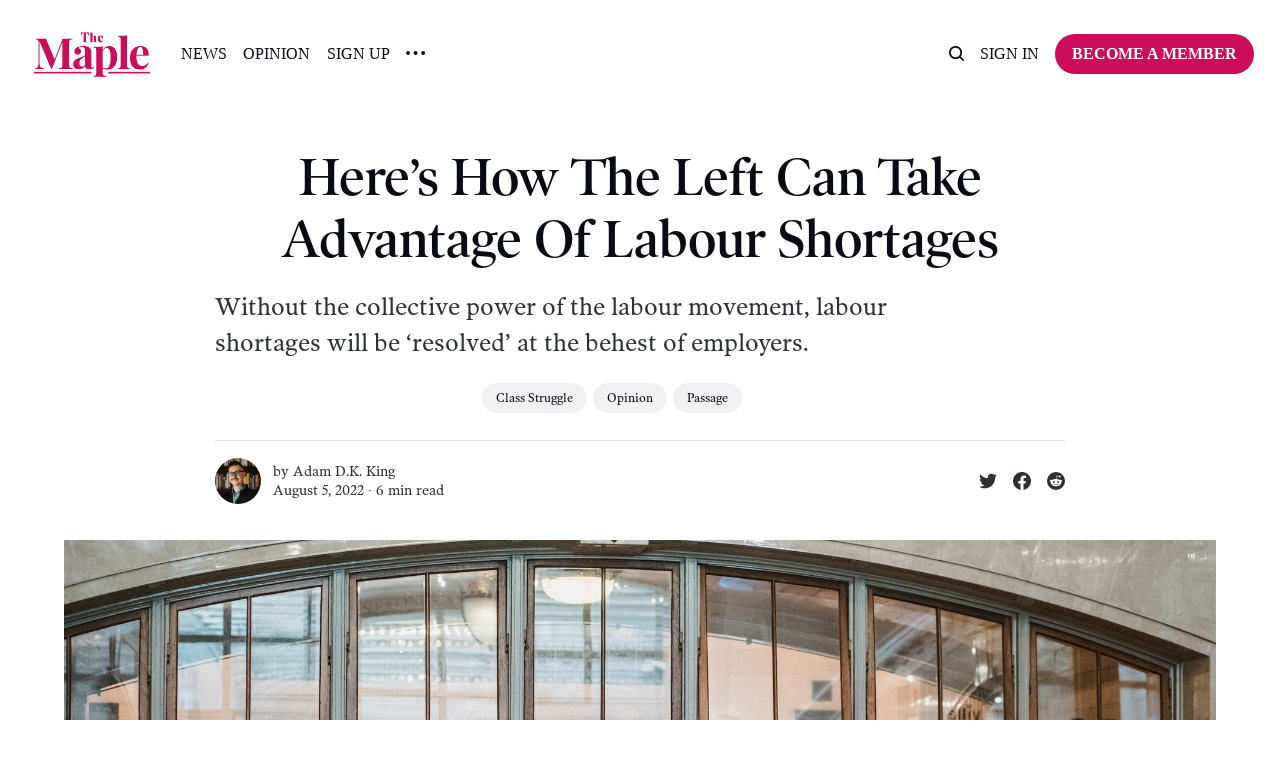

--- FILE ---
content_type: text/html; charset=utf-8
request_url: https://www.readthemaple.com/heres-how-the-left-can-take-advantage-of-labour-shortages/
body_size: 13730
content:
<!DOCTYPE html>
<html lang="en">
	<head>
		<meta charset="utf-8">
		<meta http-equiv="X-UA-Compatible" content="IE=edge">
		<title>Here’s How The Left Can Take Advantage Of Labour Shortages</title>
		<meta name="HandheldFriendly" content="True">
		<meta name="viewport" content="width=device-width, initial-scale=1">
		<!-- 











<link rel="preconnect" href="https://fonts.googleapis.com"> 
<link rel="preconnect" href="https://fonts.gstatic.com" crossorigin>
<link rel="preload" as="style" href="https://fonts.googleapis.com/css2?family=Playfair+Display:ital,wght@0,400;0,900;1,400;1,900&display=swap">
<link rel="stylesheet" href="https://fonts.googleapis.com/css2?family=Playfair+Display:ital,wght@0,400;0,900;1,400;1,900&display=swap">






 -->
		<link rel="stylesheet" type="text/css" href="https://www.readthemaple.com/assets/css/screen.css?v=dd7198eb6e">
    <style>
  .post-content {
    --gap: max(2vmin, 20px);
    --main: min(var(--max-width-post-wrap-one, 720px), 100% - var(--gap) * 2);
    --wide: minmax(0,calc((var(--wide-width, 1200px) - var(--max-width-post-wrap-one, 720px))/2));
    --full: minmax(var(--gap), 1fr);
    display: grid;
    grid-template-columns: [full-start] var(--full) [wide-start] var(--wide) [main-start] var(--main) [main-end] var(--wide) [wide-end] var(--full) [full-end];
    max-width: none;
  }

  .post-content > * { 
    grid-column: main-start / main-end; 
  }
  
  .post-content .kg-width-full {
    grid-column: full-start / full-end;
  }

  .post-content .kg-width-wide {
    grid-column: wide-start / wide-end;
  }

  .post-wrap.global-padding {
    padding: 0!important;
    max-width: none!important;
  }

  [data-title] .post-content {
    font-size: 16px;
  }

  [data-title] .post-content .kg-card.kg-width-full { margin: 0!important; }
  .post-content .kg-header-card {
    left: auto!important;
    right: auto!important;
    padding: 4rem !important;
    margin-left: 0;
  }
  /*[data-title] .post-content {
    min-height: 60vmin;
  }*/
  [data-title] .kg-width-full .kg-signup-card-text {
    padding: min(12vmax, 16px) 0;
  }
  [data-title] .kg-signup-card.kg-width-full h2.kg-signup-card-heading {
    font-size: clamp(1.5em, 4vw, 3em);
  }
  [data-title] .kg-width-full .kg-signup-card-heading+.kg-signup-card-form {
    margin: min(3vmax, 32px) 0 0;
  }
  [data-title] .kg-signup-card-disclaimer { margin: 0; }
</style>
<style>
  .gh-heading { font-family: var(--gh-font-heading); } .gh-body { font-family: var(--gh-font-body); }
  .kg-width-full, .kg-width-wide {
    padding: 0 1.5rem;
  }
  .kg-width-full { width: auto!important; }
  .kg-width-full .kg-header-card-text {
    padding: min(4vmax, 120px) 0!important;
  }

  .post-content hr {
    width: 100%;
    margin-top: 36px;
    margin-bottom: 36px;
  }
</style>		<!-- <style>
:root {
	--font-family-one: 'Playfair Display', serif;
	--font-weight-one-light: 400;
	--font-weight-one-bold: 900;
}
</style>
 -->
		<script>
		/* getContrast.js
		––––––––––––––––––––––––––––––––––––––––––––––––––––
		Website : vanillajstoolkit.com/helpers/getcontrast/
		Authors : Chris Ferdinandi & Brian Suda
		License : MIT
		–––––––––––––––––––––––––––––––––––––––––––––––––––– */
		function getContrast(t){"use strict";return"#"===t.slice(0,1)&&(t=t.slice(1)),3===t.length&&(t=t.split("").map(function(t){return t+t}).join("")),(299*parseInt(t.substr(0,2),16)+587*parseInt(t.substr(2,2),16)+114*parseInt(t.substr(4,2),16))/1000>=128?"no-white-text":"is-white-text"}
		</script>
		<meta name="description" content="Without the collective power of the labour movement, labour shortages will be ‘resolved’ at the behest of employers.">
    <link rel="icon" href="https://www.readthemaple.com/content/images/size/w256h256/2023/04/icon-logo-2.png" type="image/png">
    <link rel="canonical" href="https://www.readthemaple.com/heres-how-the-left-can-take-advantage-of-labour-shortages/">
    <meta name="referrer" content="no-referrer-when-downgrade">
    
    <meta property="og:site_name" content="The Maple">
    <meta property="og:type" content="article">
    <meta property="og:title" content="Here’s How The Left Can Take Advantage Of Labour Shortages">
    <meta property="og:description" content="Without the collective power of the labour movement, labour shortages will be ‘resolved’ at the behest of employers.">
    <meta property="og:url" content="https://www.readthemaple.com/heres-how-the-left-can-take-advantage-of-labour-shortages/">
    <meta property="og:image" content="https://www.readthemaple.com/content/images/size/w1200/wp-content/uploads/2022/08/pexels-william-fortunato-6140605.jpg">
    <meta property="article:published_time" content="2022-08-05T11:30:00.000Z">
    <meta property="article:modified_time" content="2023-06-06T14:13:46.000Z">
    <meta property="article:tag" content="Class Struggle">
    <meta property="article:tag" content="Opinion">
    <meta property="article:tag" content="Passage">
    
    <meta name="twitter:card" content="summary_large_image">
    <meta name="twitter:title" content="Here’s How The Left Can Take Advantage Of Labour Shortages">
    <meta name="twitter:description" content="Without the collective power of the labour movement, labour shortages will be ‘resolved’ at the behest of employers.">
    <meta name="twitter:url" content="https://www.readthemaple.com/heres-how-the-left-can-take-advantage-of-labour-shortages/">
    <meta name="twitter:image" content="https://www.readthemaple.com/content/images/size/w1200/wp-content/uploads/2022/08/pexels-william-fortunato-6140605.jpg">
    <meta name="twitter:label1" content="Written by">
    <meta name="twitter:data1" content="Adam D.K. King">
    <meta name="twitter:label2" content="Filed under">
    <meta name="twitter:data2" content="Class Struggle, Opinion, Passage">
    <meta name="twitter:creator" content="@AdamDKKing1">
    <meta property="og:image:width" content="1200">
    <meta property="og:image:height" content="800">
    
    <script type="application/ld+json">
{
    "@context": "https://schema.org",
    "@type": "Article",
    "publisher": {
        "@type": "Organization",
        "name": "The Maple",
        "url": "https://www.readthemaple.com/",
        "logo": {
            "@type": "ImageObject",
            "url": "https://www.readthemaple.com/content/images/2023/04/new-maple-logo-pink.png"
        }
    },
    "author": {
        "@type": "Person",
        "name": "Adam D.K. King",
        "image": {
            "@type": "ImageObject",
            "url": "https://www.readthemaple.com/content/images/size/w1200/2023/07/Adam-King-Bio-Photo.jpeg",
            "width": 1200,
            "height": 1773
        },
        "url": "https://www.readthemaple.com/author/adam-king/",
        "sameAs": [
            "https://x.com/AdamDKKing1"
        ]
    },
    "headline": "Here’s How The Left Can Take Advantage Of Labour Shortages",
    "url": "https://www.readthemaple.com/heres-how-the-left-can-take-advantage-of-labour-shortages/",
    "datePublished": "2022-08-05T11:30:00.000Z",
    "dateModified": "2023-06-06T14:13:46.000Z",
    "image": {
        "@type": "ImageObject",
        "url": "https://www.readthemaple.com/content/images/size/w1200/wp-content/uploads/2022/08/pexels-william-fortunato-6140605.jpg",
        "width": 1200,
        "height": 800
    },
    "keywords": "Class Struggle, Opinion, Passage",
    "description": "Without the collective power of the labour movement, labour shortages will be ‘resolved’ at the behest of employers.",
    "mainEntityOfPage": "https://www.readthemaple.com/heres-how-the-left-can-take-advantage-of-labour-shortages/"
}
    </script>

    <meta name="generator" content="Ghost 6.16">
    <link rel="alternate" type="application/rss+xml" title="The Maple" href="https://www.readthemaple.com/rss/">
    <script defer src="https://cdn.jsdelivr.net/ghost/portal@~2.58/umd/portal.min.js" data-i18n="true" data-ghost="https://www.readthemaple.com/" data-key="5cfda3bc15dd5f8df4e6b9eb52" data-api="https://the-maple.ghost.io/ghost/api/content/" data-locale="en" crossorigin="anonymous"></script><style id="gh-members-styles">.gh-post-upgrade-cta-content,
.gh-post-upgrade-cta {
    display: flex;
    flex-direction: column;
    align-items: center;
    font-family: -apple-system, BlinkMacSystemFont, 'Segoe UI', Roboto, Oxygen, Ubuntu, Cantarell, 'Open Sans', 'Helvetica Neue', sans-serif;
    text-align: center;
    width: 100%;
    color: #ffffff;
    font-size: 16px;
}

.gh-post-upgrade-cta-content {
    border-radius: 8px;
    padding: 40px 4vw;
}

.gh-post-upgrade-cta h2 {
    color: #ffffff;
    font-size: 28px;
    letter-spacing: -0.2px;
    margin: 0;
    padding: 0;
}

.gh-post-upgrade-cta p {
    margin: 20px 0 0;
    padding: 0;
}

.gh-post-upgrade-cta small {
    font-size: 16px;
    letter-spacing: -0.2px;
}

.gh-post-upgrade-cta a {
    color: #ffffff;
    cursor: pointer;
    font-weight: 500;
    box-shadow: none;
    text-decoration: underline;
}

.gh-post-upgrade-cta a:hover {
    color: #ffffff;
    opacity: 0.8;
    box-shadow: none;
    text-decoration: underline;
}

.gh-post-upgrade-cta a.gh-btn {
    display: block;
    background: #ffffff;
    text-decoration: none;
    margin: 28px 0 0;
    padding: 8px 18px;
    border-radius: 4px;
    font-size: 16px;
    font-weight: 600;
}

.gh-post-upgrade-cta a.gh-btn:hover {
    opacity: 0.92;
}</style><script async src="https://js.stripe.com/v3/"></script>
    <script defer src="https://cdn.jsdelivr.net/ghost/sodo-search@~1.8/umd/sodo-search.min.js" data-key="5cfda3bc15dd5f8df4e6b9eb52" data-styles="https://cdn.jsdelivr.net/ghost/sodo-search@~1.8/umd/main.css" data-sodo-search="https://the-maple.ghost.io/" data-locale="en" crossorigin="anonymous"></script>
    
    <link href="https://www.readthemaple.com/webmentions/receive/" rel="webmention">
    <script defer src="/public/cards.min.js?v=dd7198eb6e"></script>
    <link rel="stylesheet" type="text/css" href="/public/cards.min.css?v=dd7198eb6e">
    <script defer src="/public/member-attribution.min.js?v=dd7198eb6e"></script>
    <script defer src="/public/ghost-stats.min.js?v=dd7198eb6e" data-stringify-payload="false" data-datasource="analytics_events" data-storage="localStorage" data-host="https://www.readthemaple.com/.ghost/analytics/api/v1/page_hit"  tb_site_uuid="09c4d01a-bbb3-47cd-86e0-7333b3184673" tb_post_uuid="a4aa6f60-9b65-4831-8a95-a940baaa3ae2" tb_post_type="post" tb_member_uuid="undefined" tb_member_status="undefined"></script><style>:root {--ghost-accent-color: #CC0D59;}</style>
    <!-- Google Tag Manager -->
<script>(function(w,d,s,l,i){w[l]=w[l]||[];w[l].push({'gtm.start':
new Date().getTime(),event:'gtm.js'});var f=d.getElementsByTagName(s)[0],
j=d.createElement(s),dl=l!='dataLayer'?'&l='+l:'';j.async=true;j.src=
'https://www.googletagmanager.com/gtm.js?id='+i+dl;f.parentNode.insertBefore(j,f);
})(window,document,'script','dataLayer','GTM-WQSVJLQ');</script>
<!-- End Google Tag Manager -->

<!-- Global site tag (gtag.js) - Google Analytics -->
<script async src="https://www.googletagmanager.com/gtag/js?id=UA-204669995-1"></script>
<script>
  window.dataLayer = window.dataLayer || [];
  function gtag(){dataLayer.push(arguments);}
  gtag('js', new Date());

  gtag('config', 'UA-204669995-1');
</script>

<script type="text/javascript" async
  src="//l.getsitecontrol.com/d4e2od34.js">
</script>

<style>
:root {    
   --font-weight-one-bold: 500; 
}
</style>
	</head>
	<body class="post-template tag-class-struggle tag-opinion tag-passage tag-hash-wp tag-hash-wp-post">
		<script>!function(){"use strict";const t=document.body,o=getComputedStyle(t).getPropertyValue("--ghost-accent-color").trim();o&&t.classList.add(getContrast(o))}();</script>
		<div class="global-wrap">
			

			<div class="global-content">
				<header class="header-section">
	<div class="header-wrap">
		<div class="header-logo global-logo is-header">	<a href="https://www.readthemaple.com" class="is-logo"><img src="https://www.readthemaple.com/content/images/2023/04/new-maple-logo-pink.png" alt="The Maple home"></a>
</div>
		<div class="header-nav">
			<span class="header-search search-open is-mobile" data-ghost-search><svg role="img" viewBox="0 0 24 24" xmlns="http://www.w3.org/2000/svg"><path d="M16.877 18.456l5.01 5.011c.208.197.484.308.771.308a1.118 1.118 0 00.809-1.888l-5.011-5.01c3.233-4.022 2.983-9.923-.746-13.654l-.291-.29a.403.403 0 00-.095-.075C13.307-.77 7.095-.649 3.223 3.223c-3.997 3.998-3.997 10.489 0 14.485 3.731 3.731 9.633 3.981 13.654.748zm-.784-13.617a7.96 7.96 0 010 11.254 7.961 7.961 0 01-11.253 0 7.96 7.96 0 010-11.254 7.961 7.961 0 0111.253 0z"/></svg>
</span>
			<input id="toggle" class="header-checkbox" type="checkbox">
			<label class="header-toggle" for="toggle">
				<span>
					<span class="bar"></span>
					<span class="bar"></span>
					<span class="bar"></span>
				</span>
			</label>
			<nav>
<ul>
	<li><a href="https://www.readthemaple.com/tag/news/">News</a></li>
	<li><a href="https://www.readthemaple.com/tag/opinion/">Opinion</a></li>
	<li><a href="https://www.readthemaple.com/signup-home/">Sign Up</a></li>
	<li class="is-dropdown">
		<span><svg role="img" viewBox="0 0 20 4" xmlns="http://www.w3.org/2000/svg"><path d="M2 4A2 2 0 102.001.001 2 2 0 002 4zm8 0a2 2 0 10.001-3.999A2 2 0 0010 4zm8 0a2 2 0 10.001-3.999A2 2 0 0018 4z"/></svg></span>
		<ul>
			<li><a href="https://www.readthemaple.com/topics/">Topics</a></li>
			<li><a href="https://www.readthemaple.com/about-us/">About Us</a></li>
			<li><a href="https://www.readthemaple.com/tag/class-struggle/">Class Struggle</a></li>
		</ul>
	</li>
</ul>
<ul>
	<li class="header-search search-open is-desktop" data-ghost-search><svg role="img" viewBox="0 0 24 24" xmlns="http://www.w3.org/2000/svg"><path d="m16.822 18.813 4.798 4.799c.262.248.61.388.972.388.772-.001 1.407-.637 1.407-1.409 0-.361-.139-.709-.387-.971l-4.799-4.797c3.132-4.108 2.822-10.005-.928-13.756l-.007-.007-.278-.278a.6985.6985 0 0 0-.13-.107C13.36-1.017 7.021-.888 3.066 3.067c-4.088 4.089-4.088 10.729 0 14.816 3.752 3.752 9.65 4.063 13.756.93Zm-.965-13.719c2.95 2.953 2.95 7.81 0 10.763-2.953 2.949-7.809 2.949-10.762 0-2.951-2.953-2.951-7.81 0-10.763 2.953-2.95 7.809-2.95 10.762 0Z"/></svg>
</li>
	<li class="signin"><a href="https://www.readthemaple.com/signin/">Sign in</a></li>
<li class="signup"><a href="https://www.readthemaple.com/membership-plans/" class="global-button">Become a member</a></li>
</ul>
</nav>
		</div>
	</div>
</header>				<main class="global-main">
					<progress class="post-progress"></progress>
<article class="post-section">  
    <div class="post-header">
	<div class="post-header-wrap global-padding">
		<div class="post-header-content">
			
			<h1 class="post-title global-title">Here’s How The Left Can Take Advantage Of Labour Shortages</h1>
			<p class="post-excerpt global-excerpt">Without the collective power of the labour movement, labour shortages will be ‘resolved’ at the behest of employers.</p>
			<div class="post-tags global-tags"><a href="/tag/class-struggle/">Class Struggle</a><a href="/tag/opinion/">Opinion</a><a href="/tag/passage/">Passage</a></div>
			<div class="post-meta-wrap">
				<div class="global-meta is-full-meta is-post">
	<div class="global-meta-wrap">
		<div>
			<a href="/author/adam-king/" class="global-meta-avatar is-image global-image">
				<img src="/content/images/size/w300/2023/07/Adam-King-Bio-Photo.jpeg" alt="Adam D.K. King" loading="lazy">			</a>
		</div>
	</div>
	<div class="global-meta-content">
		<div>
			by
			<a href="/author/adam-king/">Adam D.K. King</a>
		</div>
		<time datetime="2022-08-05"><span>August 5, 2022 ∙ </span>6 min read</time>
	</div>
</div>
					<div class="post-share-wrap">
		<a href="https://twitter.com/intent/tweet?text=Here%E2%80%99s%20How%20The%20Left%20Can%20Take%20Advantage%20Of%20Labour%20Shortages&amp;url=https://www.readthemaple.com/heres-how-the-left-can-take-advantage-of-labour-shortages/" target="_blank" rel="noopener" aria-label="Share on Twitter"><svg role="img" viewBox="0 0 24 24" xmlns="http://www.w3.org/2000/svg"><path d="M23.954 4.569c-.885.389-1.83.654-2.825.775 1.014-.611 1.794-1.574 2.163-2.723-.951.555-2.005.959-3.127 1.184-.896-.959-2.173-1.559-3.591-1.559-2.717 0-4.92 2.203-4.92 4.917 0 .39.045.765.127 1.124C7.691 8.094 4.066 6.13 1.64 3.161c-.427.722-.666 1.561-.666 2.475 0 1.71.87 3.213 2.188 4.096-.807-.026-1.566-.248-2.228-.616v.061c0 2.385 1.693 4.374 3.946 4.827-.413.111-.849.171-1.296.171-.314 0-.615-.03-.916-.086.631 1.953 2.445 3.377 4.604 3.417-1.68 1.319-3.809 2.105-6.102 2.105-.39 0-.779-.023-1.17-.067 2.189 1.394 4.768 2.209 7.557 2.209 9.054 0 13.999-7.496 13.999-13.986 0-.209 0-.42-.015-.63.961-.689 1.8-1.56 2.46-2.548l-.047-.02z"/></svg></a>
		<a href="https://www.facebook.com/sharer/sharer.php?u=https://www.readthemaple.com/heres-how-the-left-can-take-advantage-of-labour-shortages/" target="_blank" rel="noopener" aria-label="Share on Facebook"><svg role="img" viewBox="0 0 24 24" xmlns="http://www.w3.org/2000/svg"><path d="M23.9981 11.9991C23.9981 5.37216 18.626 0 11.9991 0C5.37216 0 0 5.37216 0 11.9991C0 17.9882 4.38789 22.9522 10.1242 23.8524V15.4676H7.07758V11.9991H10.1242V9.35553C10.1242 6.34826 11.9156 4.68714 14.6564 4.68714C15.9692 4.68714 17.3424 4.92149 17.3424 4.92149V7.87439H15.8294C14.3388 7.87439 13.8739 8.79933 13.8739 9.74824V11.9991H17.2018L16.6698 15.4676H13.8739V23.8524C19.6103 22.9522 23.9981 17.9882 23.9981 11.9991Z"/></svg></a>
		<a href="https://reddit.com/submit?url=https://www.readthemaple.com/heres-how-the-left-can-take-advantage-of-labour-shortages/&title=Here%E2%80%99s%20How%20The%20Left%20Can%20Take%20Advantage%20Of%20Labour%20Shortages" target="_blank" rel="noopener" aria-label="Share on Reddit"><svg role="img" viewBox="0 0 24 24" xmlns="http://www.w3.org/2000/svg"><path d="M12 0A12 12 0 0 0 0 12a12 12 0 0 0 12 12 12 12 0 0 0 12-12A12 12 0 0 0 12 0zm5.01 4.744c.688 0 1.25.561 1.25 1.249a1.25 1.25 0 0 1-2.498.056l-2.597-.547-.8 3.747c1.824.07 3.48.632 4.674 1.488.308-.309.73-.491 1.207-.491.968 0 1.754.786 1.754 1.754 0 .716-.435 1.333-1.01 1.614a3.111 3.111 0 0 1 .042.52c0 2.694-3.13 4.87-7.004 4.87-3.874 0-7.004-2.176-7.004-4.87 0-.183.015-.366.043-.534A1.748 1.748 0 0 1 4.028 12c0-.968.786-1.754 1.754-1.754.463 0 .898.196 1.207.49 1.207-.883 2.878-1.43 4.744-1.487l.885-4.182a.342.342 0 0 1 .14-.197.35.35 0 0 1 .238-.042l2.906.617a1.214 1.214 0 0 1 1.108-.701zM9.25 12C8.561 12 8 12.562 8 13.25c0 .687.561 1.248 1.25 1.248.687 0 1.248-.561 1.248-1.249 0-.688-.561-1.249-1.249-1.249zm5.5 0c-.687 0-1.248.561-1.248 1.25 0 .687.561 1.248 1.249 1.248.688 0 1.249-.561 1.249-1.249 0-.687-.562-1.249-1.25-1.249zm-5.466 3.99a.327.327 0 0 0-.231.094.33.33 0 0 0 0 .463c.842.842 2.484.913 2.961.913.477 0 2.105-.056 2.961-.913a.361.361 0 0 0 .029-.463.33.33 0 0 0-.464 0c-.547.533-1.684.73-2.512.73-.828 0-1.979-.196-2.512-.73a.326.326 0 0 0-.232-.095z"/></svg></a>
	</div>
			</div>
		</div>
		<div class="post-header-image is-wide">
			<figure>
				<div class="global-image global-image-orientation global-radius is-panoramic">
				<img srcset="/content/images/size/w300/wp-content/uploads/2022/08/pexels-william-fortunato-6140605.jpg 300w, 
			 /content/images/size/w600/wp-content/uploads/2022/08/pexels-william-fortunato-6140605.jpg 600w,
			 /content/images/size/w1200/wp-content/uploads/2022/08/pexels-william-fortunato-6140605.jpg 1200w,
			 /content/images/size/w2000/wp-content/uploads/2022/08/pexels-william-fortunato-6140605.jpg 2000w"
	 sizes="(max-width:480px) 300px, (max-width:768px) 600px, (max-width:1024px) 1200px, 2000px"
	 src="/content/images/size/w2000/wp-content/uploads/2022/08/pexels-william-fortunato-6140605.jpg"
	 alt="Here’s How The Left Can Take Advantage Of Labour Shortages">				</div>
				<figcaption><span style="font-weight: 400;">Photo </span><a href="https://www.pexels.com/photo/positive-diverse-friends-giving-high-five-while-coming-out-light-hallway-6140605/"><span style="font-weight: 400;">via</span></a> <a href="https://www.pexels.com/@william-fortunato/"><span style="font-weight: 400;">William Fortunato</span></a><span style="font-weight: 400;"> on Pexels.</span></figcaption>
			</figure>
		</div>
	</div>
</div>	<div class="post-wrap global-padding">
		<div class="post-content">
			<p>Over the past several months, discussions of labour shortages have been virtually everywhere. Those on the left have been rightly skeptical of this framing. Employers having to compete for workers rather than workers having to compete for jobs is, after all, a welcome change of pace. Nevertheless, it’s clear that, economy-wide, a general lack of available labour has persisted as a problem. The left therefore needs to respond to this in a way that protects and empowers workers.</p><p>Sometimes intellectual ammunition comes from mainstream sources. Recently, the Organisation for Economic Co-operation and Development (OECD) <a href="https://www.oecd-ilibrary.org/economics/the-post-covid-19-rise-in-labour-shortages_e60c2d1c-en?ref=readthemaple.com">published</a> a new study, “The Post-Covid-19 Rise in Labour Shortages,” which offers some interesting conclusions and policy proposals through which to deal with the so-called “labour shortage.”</p><p>In perhaps the most noteworthy takeaway, the study’s authors find that “qualitative” changes in “workers’ preferences” are playing a role in current labour shortages across member countries. In other words, as they put it, “the post-COVID-19 increase in labour shortages may partly reflect structural changes, in particular changes in preferences, as some workers may no longer accept low-pay and poor or strenuous working conditions.”</p><p>The authors continue: “Attracting workers in those jobs has become a common challenge in a context where the pandemic has reinforced and made more visible the detrimental effects of low pay, poor working conditions and weak social protection on workers’ living standards, health and more broadly well-being.”</p><p>In the context of tighter labour markets, workers have been more able to act on their “preferences” and pursue better job quality. Employers are simply not accustomed to responding to such demands for better working conditions. Under “normal” circumstances, many bosses can more or less ignore workers’ preferences. A labour shortage forces them to respond.</p><p>Therefore, to the degree that high numbers of job vacancies pose a challenge to the broader economy, we need to respond to them in a way that preserves rather than undermines workers’ bargaining positions. With interest rate hikes already underway and the governor of the Bank of Canada <a href="https://www.theglobeandmail.com/business/commentary/article-should-businesses-raise-wages-as-inflation-soars/?ref=readthemaple.com">advising</a> businesses not to give in to wage demands, it’s all the more pressing that we advocate for worker-friendly policies that address labour shortages.</p><p>As the OECD study makes clear, the strong labour market recovery across advanced capitalist countries results from large and unprecedented levels of fiscal support for workers and firms during the pandemic. In many respects, the approach taken by governments to the pandemic downturn can be contrasted with their responses to the Great Recession in 2009 to 2010. In the latter case, economic stimulus was widely <a href="https://www.epi.org/blog/corporate-profits-have-contributed-disproportionately-to-inflation-how-should-policymakers-respond/?ref=readthemaple.com">understood</a> to have been unambitious and ineffective. Workers paid the price with a weak recovery accompanied by poor job and wage growth.</p><p>The COVID-19 economic crisis was handled much better. For all the <a href="https://nbmediacoop.org/2021/06/06/canada-emergency-wage-subsidy-a-scandalous-gift-to-capital/?ref=readthemaple.com">problems</a> with the Canada Emergency Wage Subsidy and the much greater support to bosses and landlords, the Trudeau Liberals nevertheless did advance a fairly ambitious program of fiscal support. As Statistics Canada recently <a href="https://www150.statcan.gc.ca/n1/daily-quotidien/220323/dq220323a-eng.htm?ref=readthemaple.com">reported</a>, poverty dropped in Canada because of these interventions.</p><p>Robust fiscal stimulus then set the stage for the labour market to bounce back. Across OECD countries, labour markets have tightened noticeably. In Canada and other Anglophone countries, this has been especially pronounced. Whether measured through the vacancy-to-unemployed ratio (the number of unfilled jobs relative to the number of unemployed), the vacancy ratio (the number of unfilled jobs relative to all jobs) or the quit rate (the share of workers who left jobs relative to total employment), labour market tightness has become widespread during the pandemic recovery. By no means is this evenly spread across sectors or occupations, but there’s no denying that, in general, employers are being pressured to improve the wages and quality of jobs to attract applicants for the first time in a long time.</p><p>Job vacancy rates have been especially pronounced in accommodation and food services, manufacturing, and health and related services. In all cases, slow wage growth has played a role in incentivizing workers to change jobs, whether by changing industries or employers.</p><p>As Dean Baker <a href="https://cepr.net/structuring-the-economy-to-give-money-to-the-rich-is-inflationary/?ref=readthemaple.com">argues</a>, manufacturing no longer provides the “wage premium” it once did, largely because the rate of unionization in manufacturing has declined considerably. Indeed, as nominal wage growth in Canada began to pick up several months ago amid post-pandemic labour tightness, wage growth in Canadian manufacturing <a href="https://www.readthemaple.com/why-arent-canadians-wages-going-up/">continued</a> to lag.</p><p>In accommodation and food services, wages have been persistently low, but are now <a href="https://www150.statcan.gc.ca/n1/daily-quotidien/220708/dq220708a-eng.htm?ref=readthemaple.com">picking up</a> amid the tight labour market. On the other hand, according to the OECD, workers in “contact-intensive” jobs also seem to be less likely to tolerate the various other problems typically characteristic of these jobs, from long hours and abusive customers, to health and safety risks.</p><p>Provincial wage suppression laws have held down wages and salaries in health care, while pandemic burnout has <a href="https://www.thestar.com/opinion/contributors/2022/06/27/if-you-are-not-worried-about-ontarios-nursing-crisis-you-are-simply-not-paying-attention.html?ref=readthemaple.com">driven</a> nurses and other support staff out of the sector. In good part, the health care crisis Canada faces post-pandemic is a labour crisis bred from decades of worker mistreatment.</p><p>In some cases, labour shortages are also the result of shifts in demand. For example, while spending on goods increased during lockdowns when people were largely confined to their homes and couldn’t spend on services, demand for the latter shot up once businesses reopened and stay-at-home measures were lifted. This excess demand for services generated an outsized demand for service labour. In many instances, a “labour shortage” occurred even where industry employment had returned to pre-pandemic levels. Calling this a labour shortage is nominally true but misses the wider economic context, and also tends to place the blame on workers for dynamics far out of their control.</p><p>A further noteworthy feature of current labour market tightness has to do with labour force participation from women. Although the pandemic initially <a href="https://policyalternatives.ca/publications/reports/women-work-and-covid19?ref=readthemaple.com">impacted</a> women workers far more as caregiving responsibilities increased and women were more likely to experience pandemic-related job loss, their labour force participation is now at historic highs. Employment levels are <a href="https://globalnews.ca/news/8911126/statistics-canada-may-job-data/?ref=readthemaple.com">higher</a> than they were pre-pandemic, with involuntary part-time work at the lowest it has ever been. In other words, employers are less able to draw in women workers as a “reserve” in this tight labour market.</p><p>Although the “great resignation” was never as pronounced in Canada as it was in the United States and some other countries, there has been a noticeable <a href="https://www.conferenceboard.ca/e-library/abstract.aspx?did=11676&ref=readthemaple.com">increase</a> in job mobility, i.e. people leaving their jobs for better opportunities. As the OECD report points out, in general job mobility is “pro-cyclical.” When labour markets are tight and workers’ bargaining power is increased, there is greater incentive to pursue better job opportunities. In other words, the “quit rate” needs to be considered against the rise in new hires.</p><p>In lower-wage industries, particularly accommodation and food service, high quit rates may indicate not that workers are seeking better employment prospects in other industries but rather that they are moving employers within the same industry. Workers with little opportunity to bargain up wages or negotiate better working conditions at their job are quitting and looking for improvements from their current employers’ competition. Here’s an instance where unionization and collective bargaining would be more efficient: rather than incur the costs of hiring and training new workers, employers could retain staff more easily if their workers had the collective capacity to bargain over wages and working conditions.</p><p>Taken together, it appears there has been a general transformation in “workers’ preferences.” The authors note: “Workers, including those that have been on the front line during the pandemic, are no longer accepting low-quality jobs, that is, jobs characterised by low-pay, bad working conditions e.g. shift hours, health risks and strenuous tasks, as well as poor social benefits.”</p><p>As the report concludes, the labour shortage “crisis” draws “attention to the low quality of many frontline jobs.” Addressing labour shortages in a way that preserves and enhances worker power should be the order of the day.</p><p>Toward this end, the authors make several policy recommendations to countries currently dealing with labour shortages.</p><p>First, enhancing social protections, such as sick leave and unemployment benefits, particularly for workers in non-standard forms of employment like part-time and gig work, should be a priority.</p><p>Second, the authors suggest that governments should encourage employers to offer more flexible work schedules, including work-from-home options. It’s becoming clear that many workers face growing “work-life imbalance” and overwork.</p><p>Third, governments and employers need to provide better access to job and skills training and generally better support workers’ transitions between employers and industries. In Canada, this is a pronounced issue. Canadian employers are international laggards when it comes to spending on skills training.</p><p>Last, and most importantly, workers need greater access to collective representation and the ability to unionize and bargain over their pay and working conditions. The OECD authors note that in industries with concentrations of corporate power, this is particularly pressing. Labour needs the collective strength to ensure workers benefit from economic growth.</p><p>As those of us on the left already know, this last recommendation is the lynchpin. Without the collective power of the labour movement, labour shortages will be “resolved” at the behest of employers. We shouldn’t let that happen.</p>
				<div class="subscribe-form global-radius">
		<div class="global-dynamic-color">
			<h3 class="subscribe-title">Get all the latest posts delivered straight to your inbox.</h3>
		</div>
		<div class="subscribe-wrap">
			<form data-members-form="subscribe" data-members-autoredirect="false">
				<input data-members-email type="email" placeholder="Your email address" aria-label="Your email address" required>
				<button class="global-button no-color" type="submit">Subscribe</button>
			</form>
			<div class="subscribe-alert global-dynamic-color">
				<span class="alert-loading global-alert">Processing your application</span>
				<span class="alert-success global-alert">Please check your inbox and click the link to confirm your subscription.</span>
				<span class="alert-error global-alert">There was an error sending the email</span>
			</div>
		</div>
	</div>
			<div class="post-share">
	<div class="post-share-wrap">
		<a href="https://twitter.com/intent/tweet?text=Here%E2%80%99s%20How%20The%20Left%20Can%20Take%20Advantage%20Of%20Labour%20Shortages&amp;url=https://www.readthemaple.com/heres-how-the-left-can-take-advantage-of-labour-shortages/" target="_blank" rel="noopener" aria-label="Share on Twitter"><svg role="img" viewBox="0 0 24 24" xmlns="http://www.w3.org/2000/svg"><path d="M23.954 4.569c-.885.389-1.83.654-2.825.775 1.014-.611 1.794-1.574 2.163-2.723-.951.555-2.005.959-3.127 1.184-.896-.959-2.173-1.559-3.591-1.559-2.717 0-4.92 2.203-4.92 4.917 0 .39.045.765.127 1.124C7.691 8.094 4.066 6.13 1.64 3.161c-.427.722-.666 1.561-.666 2.475 0 1.71.87 3.213 2.188 4.096-.807-.026-1.566-.248-2.228-.616v.061c0 2.385 1.693 4.374 3.946 4.827-.413.111-.849.171-1.296.171-.314 0-.615-.03-.916-.086.631 1.953 2.445 3.377 4.604 3.417-1.68 1.319-3.809 2.105-6.102 2.105-.39 0-.779-.023-1.17-.067 2.189 1.394 4.768 2.209 7.557 2.209 9.054 0 13.999-7.496 13.999-13.986 0-.209 0-.42-.015-.63.961-.689 1.8-1.56 2.46-2.548l-.047-.02z"/></svg></a>
		<a href="https://www.facebook.com/sharer/sharer.php?u=https://www.readthemaple.com/heres-how-the-left-can-take-advantage-of-labour-shortages/" target="_blank" rel="noopener" aria-label="Share on Facebook"><svg role="img" viewBox="0 0 24 24" xmlns="http://www.w3.org/2000/svg"><path d="M23.9981 11.9991C23.9981 5.37216 18.626 0 11.9991 0C5.37216 0 0 5.37216 0 11.9991C0 17.9882 4.38789 22.9522 10.1242 23.8524V15.4676H7.07758V11.9991H10.1242V9.35553C10.1242 6.34826 11.9156 4.68714 14.6564 4.68714C15.9692 4.68714 17.3424 4.92149 17.3424 4.92149V7.87439H15.8294C14.3388 7.87439 13.8739 8.79933 13.8739 9.74824V11.9991H17.2018L16.6698 15.4676H13.8739V23.8524C19.6103 22.9522 23.9981 17.9882 23.9981 11.9991Z"/></svg></a>
		<a href="https://reddit.com/submit?url=https://www.readthemaple.com/heres-how-the-left-can-take-advantage-of-labour-shortages/&title=Here%E2%80%99s%20How%20The%20Left%20Can%20Take%20Advantage%20Of%20Labour%20Shortages" target="_blank" rel="noopener" aria-label="Share on Reddit"><svg role="img" viewBox="0 0 24 24" xmlns="http://www.w3.org/2000/svg"><path d="M12 0A12 12 0 0 0 0 12a12 12 0 0 0 12 12 12 12 0 0 0 12-12A12 12 0 0 0 12 0zm5.01 4.744c.688 0 1.25.561 1.25 1.249a1.25 1.25 0 0 1-2.498.056l-2.597-.547-.8 3.747c1.824.07 3.48.632 4.674 1.488.308-.309.73-.491 1.207-.491.968 0 1.754.786 1.754 1.754 0 .716-.435 1.333-1.01 1.614a3.111 3.111 0 0 1 .042.52c0 2.694-3.13 4.87-7.004 4.87-3.874 0-7.004-2.176-7.004-4.87 0-.183.015-.366.043-.534A1.748 1.748 0 0 1 4.028 12c0-.968.786-1.754 1.754-1.754.463 0 .898.196 1.207.49 1.207-.883 2.878-1.43 4.744-1.487l.885-4.182a.342.342 0 0 1 .14-.197.35.35 0 0 1 .238-.042l2.906.617a1.214 1.214 0 0 1 1.108-.701zM9.25 12C8.561 12 8 12.562 8 13.25c0 .687.561 1.248 1.25 1.248.687 0 1.248-.561 1.248-1.249 0-.688-.561-1.249-1.249-1.249zm5.5 0c-.687 0-1.248.561-1.248 1.25 0 .687.561 1.248 1.249 1.248.688 0 1.249-.561 1.249-1.249 0-.687-.562-1.249-1.25-1.249zm-5.466 3.99a.327.327 0 0 0-.231.094.33.33 0 0 0 0 .463c.842.842 2.484.913 2.961.913.477 0 2.105-.056 2.961-.913a.361.361 0 0 0 .029-.463.33.33 0 0 0-.464 0c-.547.533-1.684.73-2.512.73-.828 0-1.979-.196-2.512-.73a.326.326 0 0 0-.232-.095z"/></svg></a>
		<a href="javascript:" class="post-share-link" id="copy" data-clipboard-target="#copy-link" aria-label="Copy link"><svg role="img" viewBox="0 0 33 24" xmlns="http://www.w3.org/2000/svg"><path d="M27.3999996,13.4004128 L21.7999996,13.4004128 L21.7999996,19 L18.9999996,19 L18.9999996,13.4004128 L13.3999996,13.4004128 L13.3999996,10.6006192 L18.9999996,10.6006192 L18.9999996,5 L21.7999996,5 L21.7999996,10.6006192 L27.3999996,10.6006192 L27.3999996,13.4004128 Z M12,20.87 C7.101,20.87 3.13,16.898 3.13,12 C3.13,7.102 7.101,3.13 12,3.13 C12.091,3.13 12.181,3.139 12.272,3.142 C9.866,5.336 8.347,8.487 8.347,12 C8.347,15.512 9.866,18.662 12.271,20.857 C12.18,20.859 12.091,20.87 12,20.87 Z M20.347,0 C18.882,0 17.484,0.276 16.186,0.756 C14.882,0.271 13.473,0 12,0 C5.372,0 0,5.373 0,12 C0,18.628 5.372,24 12,24 C13.471,24 14.878,23.726 16.181,23.242 C17.481,23.724 18.88,24 20.347,24 C26.975,24 32.347,18.628 32.347,12 C32.347,5.373 26.975,0 20.347,0 Z"/></svg></a>
		<small class="share-link-info global-alert">The link has been copied!</small>
	</div>
	<input type="text" value="https://www.readthemaple.com/heres-how-the-left-can-take-advantage-of-labour-shortages/" id="copy-link" aria-label="Copy link input">
</div>
		</div>
	</div>
</article>
		<div class="special-section global-padding">
	<small class="global-subtitle">You might also like</small>
	<div class="special-wrap">
		<article class="item is-special">
	<a href="/avi-lewis-ndp-labour-plan-is-a-remarkable-document/" class="item-image global-image global-image-orientation global-radius">
		<img srcset="/content/images/size/w300/2026/01/avi-lewis-social-2.jpg 300w, 
			 /content/images/size/w600/2026/01/avi-lewis-social-2.jpg 600w"
	 sizes="(max-width:480px) 300px, 600px"
	 src="/content/images/size/w600/2026/01/avi-lewis-social-2.jpg"
	 loading="lazy"
	 alt="Avi Lewis’s NDP Labour Plan Is A Remarkable Document">
	</a>
	<div class="item-content">
		<div class="item-tags global-tags">
					</div>
		<h2 class="item-title"><a href="/avi-lewis-ndp-labour-plan-is-a-remarkable-document/">Avi Lewis’s NDP Labour Plan Is A Remarkable Document</a></h2>
		<div class="global-meta">
	<div class="global-meta-content">
		by
		<a href="/author/adam-king/">Adam D.K. King</a>
	</div>
</div>
	</div>
</article>
		<article class="item is-special">
	<a href="/trumps-xenophobic-crackdown-will-destroy-labour/" class="item-image global-image global-image-orientation global-radius">
		<img srcset="/content/images/size/w300/2026/01/ice-2.jpg 300w, 
			 /content/images/size/w600/2026/01/ice-2.jpg 600w"
	 sizes="(max-width:480px) 300px, 600px"
	 src="/content/images/size/w600/2026/01/ice-2.jpg"
	 loading="lazy"
	 alt="Trump’s Xenophobic Crackdown Will Destroy Labour">
	</a>
	<div class="item-content">
		<div class="item-tags global-tags">
					</div>
		<h2 class="item-title"><a href="/trumps-xenophobic-crackdown-will-destroy-labour/">Trump’s Xenophobic Crackdown Will Destroy Labour</a></h2>
		<div class="global-meta">
	<div class="global-meta-content">
		by
		<a href="/author/adam-king/">Adam D.K. King</a>
	</div>
</div>
	</div>
</article>
		<article class="item is-special">
	<a href="/alberta-unions-continue-to-deliver-for-workers-despite-ucp-attacks/" class="item-image global-image global-image-orientation global-radius">
		<img srcset="/content/images/size/w300/2026/01/union-strike-2.jpg 300w, 
			 /content/images/size/w600/2026/01/union-strike-2.jpg 600w"
	 sizes="(max-width:480px) 300px, 600px"
	 src="/content/images/size/w600/2026/01/union-strike-2.jpg"
	 loading="lazy"
	 alt="Alberta Unions Continue To Deliver For Workers Despite UCP Attacks">
	</a>
	<div class="item-content">
		<div class="item-tags global-tags">
					</div>
		<h2 class="item-title"><a href="/alberta-unions-continue-to-deliver-for-workers-despite-ucp-attacks/">Alberta Unions Continue To Deliver For Workers Despite UCP Attacks</a></h2>
		<div class="global-meta">
	<div class="global-meta-content">
		by
		<a href="/author/adam-king/">Adam D.K. King</a>
	</div>
</div>
	</div>
</article>
		<article class="item is-special">
	<a href="/heres-how-canadian-workers-and-unions-fared-in-2025/" class="item-image global-image global-image-orientation global-radius">
		<img srcset="/content/images/size/w300/2026/01/pexels-tiger-lily-4483862.jpg 300w, 
			 /content/images/size/w600/2026/01/pexels-tiger-lily-4483862.jpg 600w"
	 sizes="(max-width:480px) 300px, 600px"
	 src="/content/images/size/w600/2026/01/pexels-tiger-lily-4483862.jpg"
	 loading="lazy"
	 alt="Here’s How Canadian Workers And Unions Fared In 2025">
	</a>
	<div class="item-content">
		<div class="item-tags global-tags">
					</div>
		<h2 class="item-title"><a href="/heres-how-canadian-workers-and-unions-fared-in-2025/">Here’s How Canadian Workers And Unions Fared In 2025</a></h2>
		<div class="global-meta">
	<div class="global-meta-content">
		by
		<a href="/author/adam-king/">Adam D.K. King</a>
	</div>
</div>
	</div>
</article>
		<article class="item is-special">
	<a href="/the-government-is-withholding-data-on-labour-relations/" class="item-image global-image global-image-orientation global-radius">
		<img srcset="/content/images/size/w300/2025/12/data-collection-2.jpg 300w, 
			 /content/images/size/w600/2025/12/data-collection-2.jpg 600w"
	 sizes="(max-width:480px) 300px, 600px"
	 src="/content/images/size/w600/2025/12/data-collection-2.jpg"
	 loading="lazy"
	 alt="The Government Is Withholding Data On Labour Relations">
	</a>
	<div class="item-content">
		<div class="item-tags global-tags">
					</div>
		<h2 class="item-title"><a href="/the-government-is-withholding-data-on-labour-relations/">The Government Is Withholding Data On Labour Relations</a></h2>
		<div class="global-meta">
	<div class="global-meta-content">
		by
		<a href="/author/adam-king/">Adam D.K. King</a>
	</div>
</div>
	</div>
</article>
	</div>
</div>
				</main>
				<footer class="footer-section global-footer">
	<div class="global-padding">
	<small class="subscribe-form-subtitle global-subtitle">Newsletter</small>
	<div class="subscribe-form global-radius">
		<div class="global-dynamic-color">
			<h3 class="subscribe-title">Get all the latest posts delivered straight to your inbox.</h3>
		</div>
		<div class="subscribe-wrap">
			<form data-members-form="subscribe" data-members-autoredirect="false">
				<input data-members-email type="email" placeholder="Your email address" aria-label="Your email address" required>
				<button class="global-button no-color" type="submit">Subscribe</button>
			</form>
			<div class="subscribe-alert global-dynamic-color">
				<span class="alert-loading global-alert">Processing your application</span>
				<span class="alert-success global-alert">Please check your inbox and click the link to confirm your subscription.</span>
				<span class="alert-error global-alert">There was an error sending the email</span>
			</div>
		</div>
	</div>
</div>
	<div class="footer-wrap global-padding">
		<div class="footer-content">
			<div class="footer-logo-wrap">
				<div class="global-logo is-footer">	<a href="https://www.readthemaple.com" class="is-logo"><img src="https://www.readthemaple.com/content/images/2023/04/new-maple-logo-pink.png" alt="The Maple home"></a>
</div>
				<p class="footer-description">The Big Tech companies should be broken up. Until then, you can follow us on their websites.</p>
			</div>
			<div class="footer-subscribe">
	<a href="https://www.readthemaple.com/membership-plans/" class="global-button">Become a member →</a>
	<small>Get all the latest posts delivered straight to your inbox.</small>
</div>
		</div>
		<div class="footer-nav">
			<div class="footer-nav-column is-social">
				<small>Social</small>
				<ul>
					

				</ul>
			</div>
			




<div class="footer-nav-column">
	<small>Social</small>
	<ul>
		<li><a href="https://twitter.com/readthemaple">Twitter</a></li>
		<li><a href="https://twitter.com/mapleopinion">Twitter: Opinion</a></li>
		<li><a href="https://www.instagram.com/readthemaple/">Instagram</a></li>
		<li><a href="https://www.tiktok.com/@readthemaple">TikTok</a></li>
	</ul>
</div>

<div class="footer-nav-column">
	<small>About</small>
	<ul>
		<li><a href="https://www.readthemaple.com/about-us/">About Us</a></li>
		<li><a href="https://www.readthemaple.com/our-values/">Our Values</a></li>
		<li><a href="https://www.readthemaple.com/journalistic-standard/">Journalistic Standards</a></li>
		<li><a href="https://www.readthemaple.com/our-history/">Our History</a></li>
	</ul>
</div>

<div class="footer-nav-column">
	<small>Account</small>
	<ul>
		<li><a href="https://www.readthemaple.com/signin/">Sign In</a></li>
		<li><a href="https://www.readthemaple.com/frequently-asked-questions/">FAQ</a></li>
		<li><a href="https://www.readthemaple.com/commenting-policy/">Commenting Policy</a></li>
		<li><a href="https://www.readthemaple.com/privacy-policy/">Privacy Policy</a></li>
	</ul>
</div>

<div class="footer-nav-column">
	<small>Resources</small>
	<ul>
		<li><a href="https://www.readthemaple.com/courses/">Courses</a></li>
		<li><a href="https://www.readthemaple.com/podcast/">Podcast</a></li>
		<li><a href="https://www.readthemaple.com/download-our-ebooks/">Ebooks</a></li>
		<li><a href="https://www.readthemaple.com/transparency-reports/">Transparency Reports</a></li>
	</ul>
</div>

<div class="footer-nav-column">
	<small>Work With Us</small>
	<ul>
		<li><a href="https://www.readthemaple.com/pitch-us/">Pitch Us</a></li>
		<li><a href="https://www.readthemaple.com/join-our-writer-roster/">Join Our Writer Roster</a></li>
		<li><a href="https://www.readthemaple.com/contact-us/">Contact Us</a></li>
		<li><a href="https://www.readthemaple.com/donate/">Donate</a></li>
	</ul>
</div>

		</div>
		<div class="footer-copyright">
			&copy; <a href="https://www.readthemaple.com">The Maple</a> 2026.
			All Rights Reserved.
		</div>
	</div>
</footer>
			</div>
		</div>
		<div id="notifications" class="global-notification">
	<div class="subscribe">You’ve successfully subscribed to The Maple</div>
	<div class="signin">Welcome back! You’ve successfully signed in.</div>
	<div class="signup">Great! You’ve successfully signed up.</div>
	<div class="update-email">Success! Your email is updated.</div>
	<div class="expired">Your link has expired</div>
	<div class="checkout-success">Success! Check your email for magic link to sign-in.</div>
</div>
				<script src="https://www.readthemaple.com/assets/js/global.js?v=dd7198eb6e"></script>
		<script src="https://www.readthemaple.com/assets/js/post.js?v=dd7198eb6e"></script>
		<script>
!function(){"use strict";const p=new URLSearchParams(window.location.search),isAction=p.has("action"),isStripe=p.has("stripe"),success=p.get("success"),action=p.get("action"),stripe=p.get("stripe"),n=document.getElementById("notifications"),a="is-subscribe",b="is-signin",c="is-signup",f="is-update-email",d="is-expired",e="is-checkout-success";p&&(isAction&&(action=="subscribe"&&success=="true"&&n.classList.add(a),action=="signup-paid"&&success=="true"&&n.classList.add(a),action=="signin"&&success=="true"&&n.classList.add(b),action=="signup"&&success=="true"&&n.classList.add(c),action=="updateEmail"&&success=="true"&&n.classList.add(f),success=="false"&&n.classList.add(d)),isStripe&&stripe=="success"&&n.classList.add(e),(isAction||isStripe)&&setTimeout(function(){window.history.replaceState(null,null,window.location.pathname),n.classList.remove(a,b,c,d,e,f)},5000))}();
</script>

		<script>
  document.addEventListener('DOMContentLoaded', function() {
    var links = document.querySelectorAll('a');
    links.forEach(function(link) {
      if (link.hostname != window.location.hostname) {
        link.target = '_blank';
      }
    });
  });
</script>
	</body>
</html>


--- FILE ---
content_type: text/plain; charset=utf-8
request_url: https://events.getsitectrl.com/api/v1/events
body_size: 556
content:
{"id":"670523e32874c71a","user_id":"670523e3287d019a","time":1769871477921,"token":"1769871477.1d1f1a31a9178ecbf45de10f7dff7ff1.a37e6ca41e44c436cf171d4220c0b619","geo":{"ip":"3.15.222.97","geopath":"147015:147763:220321:","geoname_id":4509177,"longitude":-83.0061,"latitude":39.9625,"postal_code":"43215","city":"Columbus","region":"Ohio","state_code":"OH","country":"United States","country_code":"US","timezone":"America/New_York"},"ua":{"platform":"Desktop","os":"Mac OS","os_family":"Mac OS X","os_version":"10.15.7","browser":"Other","browser_family":"ClaudeBot","browser_version":"1.0","device":"Spider","device_brand":"Spider","device_model":"Desktop"},"utm":{}}